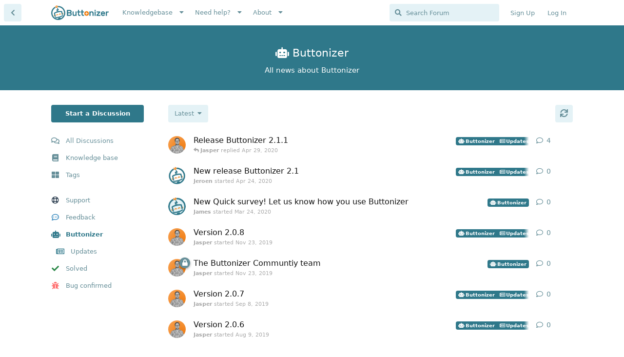

--- FILE ---
content_type: text/html; charset=utf-8
request_url: https://community.buttonizer.pro/t/buttonizer?page=2
body_size: 14864
content:
<!doctype html>
<html  dir="ltr"        lang="en" >
    <head>
        <meta charset="utf-8">
        <title>Buttonizer - Buttonizer Community</title>

        <link rel="stylesheet" href="https://community.buttonizer.pro/assets/forum.css?v=30a2c9ec">
<link rel="canonical" href="https://community.buttonizer.pro/t/buttonizer">
<link rel="preload" href="https://community.buttonizer.pro/assets/forum.css?v=30a2c9ec" as="style">
<link rel="preload" href="https://community.buttonizer.pro/assets/forum.js?v=4fab3a8d" as="script">
<link rel="preload" href="https://community.buttonizer.pro/assets/forum-en.js?v=9fc61e7a" as="script">
<link rel="preload" href="https://community.buttonizer.pro/assets/fonts/fa-solid-900.woff2" as="font" type="font/woff2" crossorigin="">
<link rel="preload" href="https://community.buttonizer.pro/assets/fonts/fa-regular-400.woff2" as="font" type="font/woff2" crossorigin="">
<meta name="viewport" content="width=device-width, initial-scale=1, maximum-scale=1, minimum-scale=1">
<meta name="description" content="All news about Buttonizer">
<meta name="theme-color" content="#f57c19">
<meta name="application-name" content="Buttonizer Community">
<meta name="robots" content="index, follow">
<meta name="twitter:card" content="summary_large_image">
<meta name="twitter:image" content="https://community.buttonizer.pro/assets/logo-atqymoxm.png">
<meta name="twitter:title" content="Buttonizer">
<meta name="article:updated_time" content="2024-05-21T09:08:01+00:00">
<meta name="twitter:url" content="https://community.buttonizer.pro/t/buttonizer">
<meta name="twitter:description" content="All news about Buttonizer">
<link rel="shortcut icon" href="https://community.buttonizer.pro/assets/favicon-6eeczpf9.ico">
<meta property="og:site_name" content="Buttonizer Community">
<meta property="og:type" content="website">
<meta property="og:image" content="https://community.buttonizer.pro/assets/logo-atqymoxm.png">
<meta property="og:title" content="Buttonizer">
<meta property="og:url" content="https://community.buttonizer.pro/t/buttonizer">
<meta property="og:description" content="All news about Buttonizer">
<script type="application/ld+json">[{"@context":"http:\/\/schema.org","@type":"CollectionPage","publisher":{"@type":"Organization","name":"Buttonizer Community","url":"https:\/\/community.buttonizer.pro","description":"This is the community of the WordPress plugin Buttonizer. Get support or be a part of the online community!","logo":"https:\/\/community.buttonizer.pro\/assets\/logo-atqymoxm.png"},"image":"https:\/\/community.buttonizer.pro\/assets\/logo-atqymoxm.png","about":"All news about Buttonizer","dateModified":"2024-05-21T09:08:01+00:00","url":"https:\/\/community.buttonizer.pro\/t\/buttonizer","description":"All news about Buttonizer"},{"@context":"http:\/\/schema.org","@type":"WebSite","url":"https:\/\/community.buttonizer.pro\/","potentialAction":{"@type":"SearchAction","target":"https:\/\/community.buttonizer.pro\/?q={search_term_string}","query-input":"required name=search_term_string"}}]</script>
<!-- Global Site Tag (gtag.js) - Google Analytics -->
<script async src="https://www.googletagmanager.com/gtag/js?id=UA-54853681-7"></script>
<script>
    window.dataLayer = window.dataLayer || [];
    function gtag(){dataLayer.push(arguments);}
    gtag('js', new Date());
</script>

    </head>

    <body>
        <!--div class="buttonizer-maintenance">
    <b>Buttonizer Community maintenance</b><br />
    Currently the Buttonizer community is under maintenance. Expect outages, possible errors or other issues.
</div-->

<!--div class="buttonizer-celebration">
    On 6th of August 2021 we have migrated our Buttonizer Community account to the new Buttonizer Dashboard. <a href="https://community.buttonizer.pro/d/830">Read More</a>
</div-->


<!--div class="buttonizer-celebration">
    <b>Buttonizer Survey</b><br />
    We are continuously working on improving Buttonizer and we need your voice and experience. We have created a survey. Do you like to help us? <a href="https://docs.google.com/forms/d/e/1FAIpQLSd60T1c95ElNHsV7TXEeu2N8x7pklYV-AjQ4Fz_8w6F_Y_PNw/viewform" target="_blank">Open Survey</a>
</div-->

<!--div class="new-beta-banner">
<b>Public beta:</b> We are continuously working on improving Buttonizer and we need your feedback on our new designed editor.<a href="https://community.buttonizer.pro/d/1888" class="button">Learn more</a>
</div-->

<!--div class="buttonizer-celebration" style="font-size: 14px">
    <div style="max-width: 1200px; margin: 0 auto;">
 On the 7th December at 19:00 UTC we have completed maintenance on our widget. In case you are actively using page rules on your site and you now see all your buttons on one page: please update our WordPress plugin to the latest version or clear your sites cache. This should resolve the issue. Apologies for the inconvenience.
  </div>
</div-->

<!--div class="new-beta-banner" style="font-size: 14px">
  <div style="max-width: 1200px; margin: 0 auto;">
On May 21th at 09:30 UTC we have completed maintenance on our widget with a fix for the Page Rule <b>group</b> 'AND' condition, which appeared not to work properly. In case a Page Rule is behaving differently on your site, please <a href="https://community.buttonizer.pro/d/2447">read more here</a>.
  </div>
</div-->


<!--div class="new-beta-banner">
The Buttonizer Team wishes you <b>Happy Holidays!</b> Due to the Holidays, it can take a little longer before we reply, our team will be fully back on January 2nd 08:00 UTC ⭐
</div-->

<!--div class="new-beta-banner">
The Buttonizer Team wishes you a <b>Happy New Year!</b> ⭐
</div-->

<script>
const hideAuthStyle = `
.item-logIn, .item-signUp {
  opacity: 0.5;
  cursor: not-allowed;
}

.LogInButton {
  pointer-events: none;
  opacity: 0.5;
}
`;

if(document.location.href.indexOf("hideAuthButtons") >= 0) {
  const hideAuthStyleSheet = document.createElement("style");
  hideAuthStyleSheet.innerText = hideAuthStyle;
  document.head.appendChild(hideAuthStyleSheet);
}
</script>

<div id="app" class="App">

    <div id="app-navigation" class="App-navigation"></div>

    <div id="drawer" class="App-drawer">

        <header id="header" class="App-header">
            <div id="header-navigation" class="Header-navigation"></div>
            <div class="container">
                <div class="Header-title">
                    <a href="https://community.buttonizer.pro" id="home-link">
                                                    <img src="https://community.buttonizer.pro/assets/logo-atqymoxm.png" alt="Buttonizer Community" class="Header-logo">
                                            </a>
                </div>
                <div id="header-primary" class="Header-primary"></div>
                <div id="header-secondary" class="Header-secondary"></div>
            </div>
        </header>

    </div>

    <main class="App-content">
        <div id="content"></div>

        <div id="flarum-loading" style="display: none">
    Loading...
</div>

<noscript>
    <div class="Alert">
        <div class="container">
            This site is best viewed in a modern browser with JavaScript enabled.
        </div>
    </div>
</noscript>

<div id="flarum-loading-error" style="display: none">
    <div class="Alert">
        <div class="container">
            Something went wrong while trying to load the full version of this site. Try hard-refreshing this page to fix the error.
        </div>
    </div>
</div>

<noscript id="flarum-content">
    <div class="container">
    <h1>Buttonizer</h1>
    <p>All news about Buttonizer</p>

    <ul>
                    <li>
                <a href="https://community.buttonizer.pro/d/322-release-buttonizer-211">
                    Release Buttonizer 2.1.1
                </a>
            </li>
                    <li>
                <a href="https://community.buttonizer.pro/d/313-new-release-buttonizer-21">
                    New release Buttonizer 2.1
                </a>
            </li>
                    <li>
                <a href="https://community.buttonizer.pro/d/262-new-quick-survey-let-us-know-how-you-use-buttonizer">
                    New Quick survey! Let us know how you use Buttonizer
                </a>
            </li>
                    <li>
                <a href="https://community.buttonizer.pro/d/145-version-2-0-8">
                    Version 2.0.8
                </a>
            </li>
                    <li>
                <a href="https://community.buttonizer.pro/d/144-the-buttonizer-communtiy-team">
                    The Buttonizer Communtiy team
                </a>
            </li>
                    <li>
                <a href="https://community.buttonizer.pro/d/93-version-2-0-7">
                    Version 2.0.7
                </a>
            </li>
                    <li>
                <a href="https://community.buttonizer.pro/d/81-version-2-0-6">
                    Version 2.0.6
                </a>
            </li>
                    <li>
                <a href="https://community.buttonizer.pro/d/63-version-2-0-5">
                    Version 2.0.5
                </a>
            </li>
                    <li>
                <a href="https://community.buttonizer.pro/d/60-help-us-translate-buttonizer-into-more-languages">
                    Help us translate Buttonizer into more languages!
                </a>
            </li>
                    <li>
                <a href="https://community.buttonizer.pro/d/40-buttonizer-2-0-3-changelog-2-0-4-update">
                    Buttonizer 2.0.3 changelog - 2.0.4 update
                </a>
            </li>
                    <li>
                <a href="https://community.buttonizer.pro/d/38-buttonizer-2-0-2-changelog">
                    Buttonizer 2.0.2 changelog
                </a>
            </li>
                    <li>
                <a href="https://community.buttonizer.pro/d/30-buttonizer-2-0-changelog">
                    Buttonizer 2.0 Changelog
                </a>
            </li>
                    <li>
                <a href="https://community.buttonizer.pro/d/7-welcome-to-the-buttonizer-community">
                    Welcome to the Buttonizer community
                </a>
            </li>
            </ul>

            <a href="https://community.buttonizer.pro/t/buttonizer?page=1">&laquo; Previous Page</a>
    
    </div>

</noscript>


        <div class="App-composer">
            <div class="container">
                <div id="composer"></div>
            </div>
        </div>
    </main>

</div>

<div class="buttonizer-footer-svg-1">
<svg xmlns="http://www.w3.org/2000/svg" viewBox="0 0 1000 100" preserveAspectRatio="none">
	<path class="elementor-shape-fill" opacity="0.33" d="M473,67.3c-203.9,88.3-263.1-34-320.3,0C66,119.1,0,59.7,0,59.7V0h1000v59.7 c0,0-62.1,26.1-94.9,29.3c-32.8,3.3-62.8-12.3-75.8-22.1C806,49.6,745.3,8.7,694.9,4.7S492.4,59,473,67.3z"></path>
	<path class="elementor-shape-fill" opacity="0.66" d="M734,67.3c-45.5,0-77.2-23.2-129.1-39.1c-28.6-8.7-150.3-10.1-254,39.1 s-91.7-34.4-149.2,0C115.7,118.3,0,39.8,0,39.8V0h1000v36.5c0,0-28.2-18.5-92.1-18.5C810.2,18.1,775.7,67.3,734,67.3z"></path>
	<path class="elementor-shape-fill" d="M766.1,28.9c-200-57.5-266,65.5-395.1,19.5C242,1.8,242,5.4,184.8,20.6C128,35.8,132.3,44.9,89.9,52.5C28.6,63.7,0,0,0,0 h1000c0,0-9.9,40.9-83.6,48.1S829.6,47,766.1,28.9z"></path>
</svg>
</div>

<div class="buttonizer-footer-svg-2">
<svg xmlns="http://www.w3.org/2000/svg" viewBox="0 0 1000 100" preserveAspectRatio="none">
	<path class="elementor-shape-fill" opacity="0.33" d="M473,67.3c-203.9,88.3-263.1-34-320.3,0C66,119.1,0,59.7,0,59.7V0h1000v59.7 c0,0-62.1,26.1-94.9,29.3c-32.8,3.3-62.8-12.3-75.8-22.1C806,49.6,745.3,8.7,694.9,4.7S492.4,59,473,67.3z"></path>
	<path class="elementor-shape-fill" opacity="0.66" d="M734,67.3c-45.5,0-77.2-23.2-129.1-39.1c-28.6-8.7-150.3-10.1-254,39.1 s-91.7-34.4-149.2,0C115.7,118.3,0,39.8,0,39.8V0h1000v36.5c0,0-28.2-18.5-92.1-18.5C810.2,18.1,775.7,67.3,734,67.3z"></path>
	<path class="elementor-shape-fill" d="M766.1,28.9c-200-57.5-266,65.5-395.1,19.5C242,1.8,242,5.4,184.8,20.6C128,35.8,132.3,44.9,89.9,52.5C28.6,63.7,0,0,0,0 h1000c0,0-9.9,40.9-83.6,48.1S829.6,47,766.1,28.9z"></path>
</svg>
</div>

<div class="buttonizer-footer">
    <img src="https://buttonizer.io/wp-content/uploads/2017/08/Iconwit.png" width="68" alt="Buttonizer" style="margin: 0 auto 40px; border: 0; display: block;">
    <a href="https://buttonizer.io/" target="_blank">Home</a>
    <a href="https://buttonizer.io/pricing/" target="_blank">Pricing</a>
    <a href="https://buttonizer.io/features/" target="_blank">Features</a>
    <a href="https://community.buttonizer.pro/knowledgebase">Knowledgebase</a>
    <!--a href="http://localhost/composer?tag=private-support&title=Fill%20in%20your%20question&content=Fill%20in%20here%20your%20support%20question.%20Do%20not%20forget%20to%20select%20the%20%27Buttonizer%20support%27%20group%20as%20*recipient*" class="add-slash">Create a support ticket</a-->
    <a href="https://buttonizer.io/gdpr/" target="_blank">GDPR Compliance</a>
    <a href="https://wordpress.org/plugins/buttonizer-multifunctional-button/" target="_blank">Get Buttonized</a>
</div>

<!-- Buttonizer -->
<script type="text/javascript">
if(window.self === window.top) {
((n,t,c)=>{var o=t.createElement("script");o.async=!0,o.src="https://cdn.buttonizer.io/embed.js",o.onload=function(){window.Buttonizer.init(c)},t.body.appendChild(o)})(window,document,"4a66fe2e-9524-4f80-a0da-8045bebb30ed");
}
</script>
<!-- End Buttonizer -->

<script src="https://buttonizer.instatus.com/widget/script.js">
</script>


        <div id="modal"></div>
        <div id="alerts"></div>

        <script>
            document.getElementById('flarum-loading').style.display = 'block';
            var flarum = {extensions: {}};
        </script>

        <script src="https://community.buttonizer.pro/assets/forum.js?v=4fab3a8d"></script>
<script src="https://community.buttonizer.pro/assets/forum-en.js?v=9fc61e7a"></script>

        <script id="flarum-json-payload" type="application/json">{"resources":[{"type":"forums","id":"1","attributes":{"title":"Buttonizer Community","description":"This is the community of the WordPress plugin Buttonizer. Get support or be a part of the online community!","showLanguageSelector":true,"baseUrl":"https:\/\/community.buttonizer.pro","basePath":"","baseOrigin":"https:\/\/community.buttonizer.pro","debug":false,"apiUrl":"https:\/\/community.buttonizer.pro\/api","welcomeTitle":"Welcome to the Buttonizer Community","welcomeMessage":"\u003Cp\u003EIt\u0027s buzztime! Be a part of our online community!\u003C\/p\u003E\n\u003Cp\u003EYou can request support or read our knowledgebase!\u003C\/p\u003E\n\n\u003Cp\u003EYou can read more information about this community \u003Ca href=\u0022https:\/\/community.buttonizer.pro\/d\/7-welcome-to-the-buttonizer-community\u0022\u003Eby clicking here\u003C\/a\u003E.\u003C\/p\u003E","themePrimaryColor":"#f57c19","themeSecondaryColor":"#2f788a","logoUrl":"https:\/\/community.buttonizer.pro\/assets\/logo-atqymoxm.png","faviconUrl":"https:\/\/community.buttonizer.pro\/assets\/favicon-6eeczpf9.ico","headerHtml":"\u003C!--div class=\u0022buttonizer-maintenance\u0022\u003E\n    \u003Cb\u003EButtonizer Community maintenance\u003C\/b\u003E\u003Cbr \/\u003E\n    Currently the Buttonizer community is under maintenance. Expect outages, possible errors or other issues.\n\u003C\/div--\u003E\n\n\u003C!--div class=\u0022buttonizer-celebration\u0022\u003E\n    On 6th of August 2021 we have migrated our Buttonizer Community account to the new Buttonizer Dashboard. \u003Ca href=\u0022https:\/\/community.buttonizer.pro\/d\/830\u0022\u003ERead More\u003C\/a\u003E\n\u003C\/div--\u003E\n\n\n\u003C!--div class=\u0022buttonizer-celebration\u0022\u003E\n    \u003Cb\u003EButtonizer Survey\u003C\/b\u003E\u003Cbr \/\u003E\n    We are continuously working on improving Buttonizer and we need your voice and experience. We have created a survey. Do you like to help us? \u003Ca href=\u0022https:\/\/docs.google.com\/forms\/d\/e\/1FAIpQLSd60T1c95ElNHsV7TXEeu2N8x7pklYV-AjQ4Fz_8w6F_Y_PNw\/viewform\u0022 target=\u0022_blank\u0022\u003EOpen Survey\u003C\/a\u003E\n\u003C\/div--\u003E\n\n\u003C!--div class=\u0022new-beta-banner\u0022\u003E\n\u003Cb\u003EPublic beta:\u003C\/b\u003E We are continuously working on improving Buttonizer and we need your feedback on our new designed editor.\u003Ca href=\u0022https:\/\/community.buttonizer.pro\/d\/1888\u0022 class=\u0022button\u0022\u003ELearn more\u003C\/a\u003E\n\u003C\/div--\u003E\n\n\u003C!--div class=\u0022buttonizer-celebration\u0022 style=\u0022font-size: 14px\u0022\u003E\n    \u003Cdiv style=\u0022max-width: 1200px; margin: 0 auto;\u0022\u003E\n On the 7th December at 19:00 UTC we have completed maintenance on our widget. In case you are actively using page rules on your site and you now see all your buttons on one page: please update our WordPress plugin to the latest version or clear your sites cache. This should resolve the issue. Apologies for the inconvenience.\n  \u003C\/div\u003E\n\u003C\/div--\u003E\n\n\u003C!--div class=\u0022new-beta-banner\u0022 style=\u0022font-size: 14px\u0022\u003E\n  \u003Cdiv style=\u0022max-width: 1200px; margin: 0 auto;\u0022\u003E\nOn May 21th at 09:30 UTC we have completed maintenance on our widget with a fix for the Page Rule \u003Cb\u003Egroup\u003C\/b\u003E \u0027AND\u0027 condition, which appeared not to work properly. In case a Page Rule is behaving differently on your site, please \u003Ca href=\u0022https:\/\/community.buttonizer.pro\/d\/2447\u0022\u003Eread more here\u003C\/a\u003E.\n  \u003C\/div\u003E\n\u003C\/div--\u003E\n\n\n\u003C!--div class=\u0022new-beta-banner\u0022\u003E\nThe Buttonizer Team wishes you \u003Cb\u003EHappy Holidays!\u003C\/b\u003E Due to the Holidays, it can take a little longer before we reply, our team will be fully back on January 2nd 08:00 UTC \u2b50\n\u003C\/div--\u003E\n\n\u003C!--div class=\u0022new-beta-banner\u0022\u003E\nThe Buttonizer Team wishes you a \u003Cb\u003EHappy New Year!\u003C\/b\u003E \u2b50\n\u003C\/div--\u003E\n\n\u003Cscript\u003E\nconst hideAuthStyle = `\n.item-logIn, .item-signUp {\n  opacity: 0.5;\n  cursor: not-allowed;\n}\n\n.LogInButton {\n  pointer-events: none;\n  opacity: 0.5;\n}\n`;\n\nif(document.location.href.indexOf(\u0022hideAuthButtons\u0022) \u003E= 0) {\n  const hideAuthStyleSheet = document.createElement(\u0022style\u0022);\n  hideAuthStyleSheet.innerText = hideAuthStyle;\n  document.head.appendChild(hideAuthStyleSheet);\n}\n\u003C\/script\u003E","footerHtml":"\u003Cdiv class=\u0022buttonizer-footer-svg-1\u0022\u003E\n\u003Csvg xmlns=\u0022http:\/\/www.w3.org\/2000\/svg\u0022 viewBox=\u00220 0 1000 100\u0022 preserveAspectRatio=\u0022none\u0022\u003E\n\t\u003Cpath class=\u0022elementor-shape-fill\u0022 opacity=\u00220.33\u0022 d=\u0022M473,67.3c-203.9,88.3-263.1-34-320.3,0C66,119.1,0,59.7,0,59.7V0h1000v59.7 c0,0-62.1,26.1-94.9,29.3c-32.8,3.3-62.8-12.3-75.8-22.1C806,49.6,745.3,8.7,694.9,4.7S492.4,59,473,67.3z\u0022\u003E\u003C\/path\u003E\n\t\u003Cpath class=\u0022elementor-shape-fill\u0022 opacity=\u00220.66\u0022 d=\u0022M734,67.3c-45.5,0-77.2-23.2-129.1-39.1c-28.6-8.7-150.3-10.1-254,39.1 s-91.7-34.4-149.2,0C115.7,118.3,0,39.8,0,39.8V0h1000v36.5c0,0-28.2-18.5-92.1-18.5C810.2,18.1,775.7,67.3,734,67.3z\u0022\u003E\u003C\/path\u003E\n\t\u003Cpath class=\u0022elementor-shape-fill\u0022 d=\u0022M766.1,28.9c-200-57.5-266,65.5-395.1,19.5C242,1.8,242,5.4,184.8,20.6C128,35.8,132.3,44.9,89.9,52.5C28.6,63.7,0,0,0,0 h1000c0,0-9.9,40.9-83.6,48.1S829.6,47,766.1,28.9z\u0022\u003E\u003C\/path\u003E\n\u003C\/svg\u003E\n\u003C\/div\u003E\n\n\u003Cdiv class=\u0022buttonizer-footer-svg-2\u0022\u003E\n\u003Csvg xmlns=\u0022http:\/\/www.w3.org\/2000\/svg\u0022 viewBox=\u00220 0 1000 100\u0022 preserveAspectRatio=\u0022none\u0022\u003E\n\t\u003Cpath class=\u0022elementor-shape-fill\u0022 opacity=\u00220.33\u0022 d=\u0022M473,67.3c-203.9,88.3-263.1-34-320.3,0C66,119.1,0,59.7,0,59.7V0h1000v59.7 c0,0-62.1,26.1-94.9,29.3c-32.8,3.3-62.8-12.3-75.8-22.1C806,49.6,745.3,8.7,694.9,4.7S492.4,59,473,67.3z\u0022\u003E\u003C\/path\u003E\n\t\u003Cpath class=\u0022elementor-shape-fill\u0022 opacity=\u00220.66\u0022 d=\u0022M734,67.3c-45.5,0-77.2-23.2-129.1-39.1c-28.6-8.7-150.3-10.1-254,39.1 s-91.7-34.4-149.2,0C115.7,118.3,0,39.8,0,39.8V0h1000v36.5c0,0-28.2-18.5-92.1-18.5C810.2,18.1,775.7,67.3,734,67.3z\u0022\u003E\u003C\/path\u003E\n\t\u003Cpath class=\u0022elementor-shape-fill\u0022 d=\u0022M766.1,28.9c-200-57.5-266,65.5-395.1,19.5C242,1.8,242,5.4,184.8,20.6C128,35.8,132.3,44.9,89.9,52.5C28.6,63.7,0,0,0,0 h1000c0,0-9.9,40.9-83.6,48.1S829.6,47,766.1,28.9z\u0022\u003E\u003C\/path\u003E\n\u003C\/svg\u003E\n\u003C\/div\u003E\n\n\u003Cdiv class=\u0022buttonizer-footer\u0022\u003E\n    \u003Cimg src=\u0022https:\/\/buttonizer.io\/wp-content\/uploads\/2017\/08\/Iconwit.png\u0022 width=\u002268\u0022 alt=\u0022Buttonizer\u0022 style=\u0022margin: 0 auto 40px; border: 0; display: block;\u0022\u003E\n    \u003Ca href=\u0022https:\/\/buttonizer.io\/\u0022 target=\u0022_blank\u0022\u003EHome\u003C\/a\u003E\n    \u003Ca href=\u0022https:\/\/buttonizer.io\/pricing\/\u0022 target=\u0022_blank\u0022\u003EPricing\u003C\/a\u003E\n    \u003Ca href=\u0022https:\/\/buttonizer.io\/features\/\u0022 target=\u0022_blank\u0022\u003EFeatures\u003C\/a\u003E\n    \u003Ca href=\u0022https:\/\/community.buttonizer.pro\/knowledgebase\u0022\u003EKnowledgebase\u003C\/a\u003E\n    \u003C!--a href=\u0022http:\/\/localhost\/composer?tag=private-support\u0026title=Fill%20in%20your%20question\u0026content=Fill%20in%20here%20your%20support%20question.%20Do%20not%20forget%20to%20select%20the%20%27Buttonizer%20support%27%20group%20as%20*recipient*\u0022 class=\u0022add-slash\u0022\u003ECreate a support ticket\u003C\/a--\u003E\n    \u003Ca href=\u0022https:\/\/buttonizer.io\/gdpr\/\u0022 target=\u0022_blank\u0022\u003EGDPR Compliance\u003C\/a\u003E\n    \u003Ca href=\u0022https:\/\/wordpress.org\/plugins\/buttonizer-multifunctional-button\/\u0022 target=\u0022_blank\u0022\u003EGet Buttonized\u003C\/a\u003E\n\u003C\/div\u003E\n\n\u003C!-- Buttonizer --\u003E\n\u003Cscript type=\u0022text\/javascript\u0022\u003E\nif(window.self === window.top) {\n((n,t,c)=\u003E{var o=t.createElement(\u0022script\u0022);o.async=!0,o.src=\u0022https:\/\/cdn.buttonizer.io\/embed.js\u0022,o.onload=function(){window.Buttonizer.init(c)},t.body.appendChild(o)})(window,document,\u00224a66fe2e-9524-4f80-a0da-8045bebb30ed\u0022);\n}\n\u003C\/script\u003E\n\u003C!-- End Buttonizer --\u003E\n\n\u003Cscript src=\u0022https:\/\/buttonizer.instatus.com\/widget\/script.js\u0022\u003E\n\u003C\/script\u003E","allowSignUp":true,"defaultRoute":"\/tags","canViewForum":true,"canStartDiscussion":true,"canSearchUsers":true,"canCreateAccessToken":false,"canModerateAccessTokens":false,"assetsBaseUrl":"https:\/\/community.buttonizer.pro\/assets","canBypassTagCounts":false,"minPrimaryTags":"0","maxPrimaryTags":"1","minSecondaryTags":"0","maxSecondaryTags":"3","forgotPasswordLink":"https:\/\/app.buttonizer.io\/auth\/recover","replaceLoginWithFoFPassport":"1","changePasswordLink":"https:\/\/app.buttonizer.io\/account","allowChangeMail":"","signUpWelcomeText":"Welcome to the Buttonizer Community. You currently do not have an account here yet. Choose a username for your account.","allowUsernameMentionFormat":true,"fof-user-bio.maxLength":200,"fof-user-bio.maxLines":0,"canSelectBestAnswerOwnPost":true,"useAlternativeBestAnswerUi":false,"showBestAnswerFilterUi":true,"fof-best-answer.show_max_lines":0,"solutionSearchEnabled":true,"toggleFilter":"0","abbrNumber":"0","showViewList":"0","showFooterViewList":"0","fof-upload.canUpload":false,"fof-upload.canDownload":false,"fof-upload.composerButtonVisiblity":"both","support_knowledge_base_tags":["7"],"support_knowledge_base_no_results":"return_to_knowled_gebase","support_knowledge_base_redirects_enabled":"both","support_knowledge_base_hide_tags":false,"support_knowledge_base_add_sidebar_nav":true,"support_knowledge_base_allow_ratings":true,"support_knowledge_base_allow_neutral":true,"support_knowledge_base_can_vote":true,"support_knowledge_base_view_ratings":false,"support_knowledge_base_rating_emoji_bad":"1f614","support_knowledge_base_rating_emoji_neutral":"1f603","support_knowledge_base_rating_emoji_positive":"1f60d","support_knowledge_base_rating_cta":"","support_knowledge_base_rating_cta_positive":"","support_knowledge_base_rating_cta_negative":"","support_knowledge_base_rating_cta_feedback_submitted":"","support_knowledge_base_enable_language_dropdown":false,"support_knowledge_base_default_language":"auto","support_knowledge_base_can_view_audit_logs":false,"supportTicketsEnabled":true,"supportTicketsInUserMenu":true,"supportTicketsComposeInUserMenu":false,"supportTicketNotificationsInHeader":true,"canViewTickets":false,"canComposeSupportTickets":false,"supportTicketsAddSidebarNav":true,"canStartPolls":false,"allowPollOptionImage":false,"pollMaxOptions":10,"canViewFlags":false,"guidelinesUrl":null,"fof-passport.loginTitle":"Login with Buttonizer","fof-passport.loginIcon":"fas fa-robot"},"relationships":{"groups":{"data":[{"type":"groups","id":"2"},{"type":"groups","id":"3"},{"type":"groups","id":"4"},{"type":"groups","id":"5"},{"type":"groups","id":"6"},{"type":"groups","id":"7"},{"type":"groups","id":"8"},{"type":"groups","id":"9"}]},"tags":{"data":[{"type":"tags","id":"1"},{"type":"tags","id":"4"},{"type":"tags","id":"6"},{"type":"tags","id":"7"},{"type":"tags","id":"3"},{"type":"tags","id":"22"}]},"links":{"data":[{"type":"links","id":"1"},{"type":"links","id":"2"},{"type":"links","id":"5"},{"type":"links","id":"7"},{"type":"links","id":"8"},{"type":"links","id":"9"},{"type":"links","id":"10"},{"type":"links","id":"11"},{"type":"links","id":"12"},{"type":"links","id":"13"},{"type":"links","id":"14"},{"type":"links","id":"15"},{"type":"links","id":"16"},{"type":"links","id":"17"}]},"supportTicketLanguages":{"data":[{"type":"supportTicketLanguages","id":"1"},{"type":"supportTicketLanguages","id":"2"}]}}},{"type":"groups","id":"2","attributes":{"nameSingular":"Guest","namePlural":"Guests","color":null,"icon":null,"isHidden":0}},{"type":"groups","id":"3","attributes":{"nameSingular":"Member","namePlural":"Members","color":null,"icon":null,"isHidden":0}},{"type":"groups","id":"4","attributes":{"nameSingular":"Buttonizer Support","namePlural":"Buttonizer Support","color":"#ee7818","icon":"fas fa-wrench","isHidden":0}},{"type":"groups","id":"5","attributes":{"nameSingular":"Beta tester","namePlural":"Beta tester","color":"#2980b9","icon":"fas fa-robot","isHidden":0}},{"type":"groups","id":"6","attributes":{"nameSingular":"Developer","namePlural":"Developers","color":"#2f6eff","icon":"fas fa-code","isHidden":0}},{"type":"groups","id":"7","attributes":{"nameSingular":"Translator","namePlural":"Translators","color":"#8e44ad","icon":"fas fa-globe-europe","isHidden":0}},{"type":"groups","id":"8","attributes":{"nameSingular":"Buttonizer Expert","namePlural":"Buttonizer Experts","color":"#da4922","icon":"fa fa-user-graduate","isHidden":0}},{"type":"groups","id":"9","attributes":{"nameSingular":"Retired staff member","namePlural":"Retired staff member","color":"#b0b0b0","icon":"far fa-thumbs-up","isHidden":0}},{"type":"tags","id":"1","attributes":{"name":"Buttonizer","description":"All news about Buttonizer","slug":"buttonizer","color":"#2f788a","backgroundUrl":null,"backgroundMode":null,"icon":"fas fa-robot","discussionCount":54,"position":3,"defaultSort":null,"isChild":false,"isHidden":false,"lastPostedAt":"2024-05-21T09:08:01+00:00","canStartDiscussion":false,"canAddToDiscussion":false,"isQnA":false,"reminders":false}},{"type":"tags","id":"4","attributes":{"name":"Support","description":"Ask your questions about Buttonizer here.","slug":"support","color":"#2c3e50","backgroundUrl":null,"backgroundMode":null,"icon":"far fa-life-ring","discussionCount":1091,"position":1,"defaultSort":null,"isChild":false,"isHidden":false,"lastPostedAt":"2026-01-14T18:28:56+00:00","canStartDiscussion":false,"canAddToDiscussion":false,"isQnA":true,"reminders":true}},{"type":"tags","id":"6","attributes":{"name":"Feedback","description":"Tell us more about your feedback for Buttonizer!","slug":"feedback","color":"#2980b9","backgroundUrl":null,"backgroundMode":null,"icon":"far fa-comment-dots","discussionCount":137,"position":2,"defaultSort":null,"isChild":false,"isHidden":false,"lastPostedAt":"2025-06-25T14:29:45+00:00","canStartDiscussion":false,"canAddToDiscussion":false,"isQnA":false,"reminders":false}},{"type":"tags","id":"7","attributes":{"name":"Knowledgebase","description":"Everything you need to know about Buttonizer!","slug":"knowledgebase","color":"#8e44ad","backgroundUrl":null,"backgroundMode":null,"icon":"fas fa-book","discussionCount":146,"position":0,"defaultSort":null,"isChild":false,"isHidden":true,"lastPostedAt":"2026-01-22T19:11:58+00:00","canStartDiscussion":false,"canAddToDiscussion":false,"isQnA":false,"reminders":false}},{"type":"tags","id":"3","attributes":{"name":"Solved","description":"All solved topics","slug":"solved","color":"#2f8a4b","backgroundUrl":null,"backgroundMode":null,"icon":"fas fa-check","discussionCount":293,"position":null,"defaultSort":null,"isChild":false,"isHidden":false,"lastPostedAt":"2025-12-04T10:18:21+00:00","canStartDiscussion":false,"canAddToDiscussion":false,"isQnA":false,"reminders":false}},{"type":"tags","id":"22","attributes":{"name":"Bug confirmed","description":"","slug":"bug-confirmed","color":"#ff7070","backgroundUrl":null,"backgroundMode":null,"icon":"fas fa-bug","discussionCount":50,"position":null,"defaultSort":null,"isChild":false,"isHidden":false,"lastPostedAt":"2024-04-07T03:16:03+00:00","canStartDiscussion":false,"canAddToDiscussion":false,"isQnA":false,"reminders":false}},{"type":"links","id":"1","attributes":{"id":1,"title":"Knowledgebase","icon":"","url":"https:\/\/community.buttonizer.pro\/knowledgebase","position":0,"isInternal":true,"isNewtab":false,"useRelMe":0,"isChild":false,"visibility":"everyone"}},{"type":"links","id":"2","attributes":{"id":2,"title":"Need help?","icon":"","url":"https:\/\/community.buttonizer.pro\/d\/645","position":1,"isInternal":true,"isNewtab":false,"useRelMe":0,"isChild":false,"visibility":"everyone"}},{"type":"links","id":"5","attributes":{"id":5,"title":"Team Buttonizer","icon":"fas fa-users","url":"https:\/\/buttonizer.io\/about\/","position":0,"isInternal":false,"isNewtab":true,"useRelMe":0,"isChild":true,"visibility":"everyone"},"relationships":{"parent":{"data":{"type":"links","id":"12"}}}},{"type":"links","id":"12","attributes":{"id":12,"title":"About","icon":"","url":"","position":2,"isInternal":true,"isNewtab":false,"useRelMe":0,"isChild":false,"visibility":"everyone"}},{"type":"links","id":"7","attributes":{"id":7,"title":"Tips \u0026 Tricks","icon":"far fa-thumbs-up","url":"https:\/\/community.buttonizer.pro\/knowledgebase\/category\/tips-tricks","position":0,"isInternal":true,"isNewtab":false,"useRelMe":0,"isChild":true,"visibility":"everyone"},"relationships":{"parent":{"data":{"type":"links","id":"1"}}}},{"type":"links","id":"8","attributes":{"id":8,"title":"Premium functions","icon":"fas fa-crown","url":"https:\/\/community.buttonizer.pro\/knowledgebase\/category\/premium-functions","position":1,"isInternal":true,"isNewtab":false,"useRelMe":0,"isChild":true,"visibility":"everyone"},"relationships":{"parent":{"data":{"type":"links","id":"1"}}}},{"type":"links","id":"9","attributes":{"id":9,"title":"Account","icon":"far fa-user","url":"https:\/\/community.buttonizer.pro\/knowledgebase\/category\/my-account","position":2,"isInternal":true,"isNewtab":false,"useRelMe":0,"isChild":true,"visibility":"everyone"},"relationships":{"parent":{"data":{"type":"links","id":"1"}}}},{"type":"links","id":"10","attributes":{"id":10,"title":"Troubleshooting","icon":"fas fa-info","url":"https:\/\/community.buttonizer.pro\/knowledgebase\/category\/troubleshooting","position":3,"isInternal":true,"isNewtab":false,"useRelMe":0,"isChild":true,"visibility":"everyone"},"relationships":{"parent":{"data":{"type":"links","id":"1"}}}},{"type":"links","id":"11","attributes":{"id":11,"title":"Click actions","icon":"far fa-hand-pointer","url":"https:\/\/community.buttonizer.pro\/knowledgebase\/category\/click-actions","position":4,"isInternal":true,"isNewtab":false,"useRelMe":0,"isChild":true,"visibility":"everyone"},"relationships":{"parent":{"data":{"type":"links","id":"1"}}}},{"type":"links","id":"13","attributes":{"id":13,"title":"Translating Buttonizer","icon":"fas fa-language","url":"https:\/\/community.buttonizer.pro\/d\/60-help-us-translate-buttonizer-into-more-languages","position":1,"isInternal":true,"isNewtab":false,"useRelMe":0,"isChild":true,"visibility":"everyone"},"relationships":{"parent":{"data":{"type":"links","id":"12"}}}},{"type":"links","id":"14","attributes":{"id":14,"title":"History","icon":"far fa-bookmark","url":"https:\/\/community.buttonizer.pro\/d\/465-buttonizer-3-years-old-history-facts-future","position":3,"isInternal":true,"isNewtab":false,"useRelMe":0,"isChild":true,"visibility":"everyone"},"relationships":{"parent":{"data":{"type":"links","id":"12"}}}},{"type":"links","id":"15","attributes":{"id":15,"title":"My tickets","icon":"fas fa-ticket-alt","url":"https:\/\/community.buttonizer.pro\/tickets","position":1,"isInternal":true,"isNewtab":false,"useRelMe":0,"isChild":true,"visibility":"everyone"},"relationships":{"parent":{"data":{"type":"links","id":"2"}}}},{"type":"links","id":"16","attributes":{"id":16,"title":"Community support","icon":"far fa-comments","url":"https:\/\/community.buttonizer.pro\/t\/support","position":0,"isInternal":true,"isNewtab":false,"useRelMe":0,"isChild":true,"visibility":"everyone"},"relationships":{"parent":{"data":{"type":"links","id":"2"}}}},{"type":"links","id":"17","attributes":{"id":17,"title":"App Changelog","icon":"fas fa-history","url":"https:\/\/changelog.buttonizer.io\/","position":2,"isInternal":false,"isNewtab":true,"useRelMe":0,"isChild":true,"visibility":"everyone"},"relationships":{"parent":{"data":{"type":"links","id":"12"}}}},{"type":"supportTicketLanguages","id":"1","attributes":{"code":"en","notice":"NOTE: Tickets are meant for discussing private account information (for example, billing issues or questions). If this is not the case, we will make your ticket PUBLIC to help other users.\n\nButtonizer Support is available from Monday to Friday from 07:00 PT to 16:00 PT","isVisible":1,"isEnabled":1}},{"type":"supportTicketLanguages","id":"2","attributes":{"code":"nl","notice":null,"isVisible":1,"isEnabled":1}}],"session":{"userId":0,"csrfToken":"T3nKzUMoPPwkj7g0qKv8mJIieE4Z7RzDgnwj7pxq"},"locales":{"en":"English"},"locale":"en","googleTrackingCode":"UA-54853681-7","apiDocument":{"links":{"first":"https:\/\/community.buttonizer.pro\/api\/discussions?sort=\u0026filter%5Btag%5D=buttonizer\u0026page%5Blimit%5D=20","prev":"https:\/\/community.buttonizer.pro\/api\/discussions?sort=\u0026filter%5Btag%5D=buttonizer\u0026page%5Blimit%5D=20"},"data":[{"type":"discussions","id":"322","attributes":{"title":"Release Buttonizer 2.1.1","slug":"322-release-buttonizer-211","commentCount":5,"participantCount":2,"createdAt":"2020-04-28T15:09:37+00:00","lastPostedAt":"2020-04-29T15:09:16+00:00","lastPostNumber":5,"canReply":false,"canRename":false,"canDelete":false,"canHide":false,"hasBestAnswer":false,"bestAnswerSetAt":null,"canTag":false,"isLocked":false,"canLock":false,"isSticky":false,"canSticky":false,"subscription":null,"canSelectBestAnswer":false,"canReset":false,"viewCount":2207,"canViewNumber":false,"metaShortDescription":"After our successful release last week we have a new update! Thank you all for your feedback \ud83d\ude42 Bug fixes: \u2013 Fixes multiple UI crashes \u2013 Fixes a bug in page...","canConvertIntoTicket":false,"hasPoll":false,"canStartPoll":false,"canSplit":false},"relationships":{"user":{"data":{"type":"users","id":"1"}},"lastPostedUser":{"data":{"type":"users","id":"1"}},"tags":{"data":[{"type":"tags","id":"1"},{"type":"tags","id":"5"}]},"firstPost":{"data":{"type":"posts","id":"1362"}}}},{"type":"discussions","id":"313","attributes":{"title":"New release Buttonizer 2.1","slug":"313-new-release-buttonizer-21","commentCount":1,"participantCount":1,"createdAt":"2020-04-24T16:55:59+00:00","lastPostedAt":"2020-04-24T16:55:59+00:00","lastPostNumber":1,"canReply":false,"canRename":false,"canDelete":false,"canHide":false,"hasBestAnswer":false,"bestAnswerSetAt":null,"canTag":false,"isLocked":false,"canLock":false,"isSticky":false,"canSticky":false,"subscription":null,"canSelectBestAnswer":false,"canReset":false,"viewCount":932,"canViewNumber":false,"metaShortDescription":"Buttonizer 2.1 Buttonizer 2.1 -- The most extensive UX update. Buttonizer 2.0 was the start of something new for Buttonizer. We went from a back-end to a...","canConvertIntoTicket":false,"hasPoll":false,"canStartPoll":false,"canSplit":false},"relationships":{"user":{"data":{"type":"users","id":"2"}},"lastPostedUser":{"data":{"type":"users","id":"2"}},"tags":{"data":[{"type":"tags","id":"1"},{"type":"tags","id":"5"}]},"firstPost":{"data":{"type":"posts","id":"1332"}}}},{"type":"discussions","id":"262","attributes":{"title":"New Quick survey! Let us know how you use Buttonizer","slug":"262-new-quick-survey-let-us-know-how-you-use-buttonizer","commentCount":1,"participantCount":1,"createdAt":"2020-03-24T16:22:31+00:00","lastPostedAt":"2020-03-24T16:22:31+00:00","lastPostNumber":1,"canReply":false,"canRename":false,"canDelete":false,"canHide":false,"hasBestAnswer":false,"bestAnswerSetAt":null,"canTag":false,"isLocked":false,"canLock":false,"isSticky":false,"canSticky":false,"subscription":null,"canSelectBestAnswer":false,"canReset":false,"viewCount":848,"canViewNumber":false,"metaShortDescription":"Hi Buzzy! Thanks for taking a look at the previous survey! Our colleague Bob has created another small survey. We would like to know how you use Buttonizer...","metaLastEditedTime":"2020-03-24T16:24:23+00:00","canConvertIntoTicket":false,"hasPoll":false,"canStartPoll":false,"canSplit":false},"relationships":{"user":{"data":{"type":"users","id":"11"}},"lastPostedUser":{"data":{"type":"users","id":"11"}},"tags":{"data":[{"type":"tags","id":"1"}]},"firstPost":{"data":{"type":"posts","id":"1081"}}}},{"type":"discussions","id":"145","attributes":{"title":"Version 2.0.8","slug":"145-version-2-0-8","commentCount":1,"participantCount":1,"createdAt":"2019-11-23T14:32:35+00:00","lastPostedAt":"2019-11-23T14:32:35+00:00","lastPostNumber":1,"canReply":false,"canRename":false,"canDelete":false,"canHide":false,"hasBestAnswer":false,"bestAnswerSetAt":null,"canTag":false,"isLocked":false,"canLock":false,"isSticky":false,"canSticky":false,"subscription":null,"canSelectBestAnswer":false,"canReset":false,"viewCount":958,"canViewNumber":false,"metaShortDescription":"Today we\u0027ve released Buttonizer 2.0.8. Help us translate Buttonizer What\u0027s new? You can now force Buttonizer to not use Google Analytics Updated: Updated P...","canConvertIntoTicket":false,"hasPoll":false,"canStartPoll":false,"canSplit":false},"relationships":{"user":{"data":{"type":"users","id":"1"}},"lastPostedUser":{"data":{"type":"users","id":"1"}},"tags":{"data":[{"type":"tags","id":"1"},{"type":"tags","id":"5"}]},"firstPost":{"data":{"type":"posts","id":"574"}}}},{"type":"discussions","id":"144","attributes":{"title":"The Buttonizer Communtiy team","slug":"144-the-buttonizer-communtiy-team","commentCount":1,"participantCount":1,"createdAt":"2019-11-23T12:36:14+00:00","lastPostedAt":"2019-11-23T12:36:14+00:00","lastPostNumber":1,"canReply":false,"canRename":false,"canDelete":false,"canHide":false,"hasBestAnswer":false,"bestAnswerSetAt":null,"canTag":false,"isLocked":true,"canLock":false,"isSticky":false,"canSticky":false,"subscription":null,"canSelectBestAnswer":false,"canReset":false,"viewCount":2323,"canViewNumber":false,"metaShortDescription":"Do you like to know who\u0027s behind Buttonizer Community and the Buttonizer team? Below is a list of team members who are actively working on Buttonizer and the...","metaLastEditedTime":"2022-12-12T09:52:02+00:00","canConvertIntoTicket":false,"hasPoll":false,"canStartPoll":false,"canSplit":false},"relationships":{"user":{"data":{"type":"users","id":"1"}},"lastPostedUser":{"data":{"type":"users","id":"1"}},"tags":{"data":[{"type":"tags","id":"1"}]},"firstPost":{"data":{"type":"posts","id":"569"}}}},{"type":"discussions","id":"93","attributes":{"title":"Version 2.0.7","slug":"93-version-2-0-7","commentCount":1,"participantCount":1,"createdAt":"2019-09-08T21:19:35+00:00","lastPostedAt":"2019-09-08T21:19:35+00:00","lastPostNumber":1,"canReply":false,"canRename":false,"canDelete":false,"canHide":false,"hasBestAnswer":false,"bestAnswerSetAt":null,"canTag":false,"isLocked":false,"canLock":false,"isSticky":false,"canSticky":false,"subscription":null,"canSelectBestAnswer":false,"canReset":false,"viewCount":940,"canViewNumber":false,"metaShortDescription":"Today we\u0027ve released Buttonizer 2.0.7. Help us translate Buttonizer What\u0027s new? This release we\u0027ve added two new button actions! Copy page URL Print page Su...","metaLastEditedTime":"2019-09-19T07:56:27+00:00","canConvertIntoTicket":false,"hasPoll":false,"canStartPoll":false,"canSplit":false},"relationships":{"user":{"data":{"type":"users","id":"1"}},"lastPostedUser":{"data":{"type":"users","id":"1"}},"tags":{"data":[{"type":"tags","id":"1"},{"type":"tags","id":"5"}]},"firstPost":{"data":{"type":"posts","id":"365"}}}},{"type":"discussions","id":"81","attributes":{"title":"Version 2.0.6","slug":"81-version-2-0-6","commentCount":1,"participantCount":1,"createdAt":"2019-08-09T13:18:27+00:00","lastPostedAt":"2019-08-09T13:18:27+00:00","lastPostNumber":1,"canReply":false,"canRename":false,"canDelete":false,"canHide":false,"hasBestAnswer":false,"bestAnswerSetAt":null,"canTag":false,"isLocked":false,"canLock":false,"isSticky":false,"canSticky":false,"subscription":null,"canSelectBestAnswer":false,"canReset":false,"viewCount":945,"canViewNumber":false,"metaShortDescription":"Today we\u0027ve released Buttonizer 2.0.6! What\u0027s new? Added rectangle menu style Added more Social Sharing options Added Pulse animation (Premium) Added Jelly...","metaLastEditedTime":"2019-08-09T16:09:53+00:00","canConvertIntoTicket":false,"hasPoll":false,"canStartPoll":false,"canSplit":false},"relationships":{"user":{"data":{"type":"users","id":"1"}},"lastPostedUser":{"data":{"type":"users","id":"1"}},"tags":{"data":[{"type":"tags","id":"1"},{"type":"tags","id":"5"}]},"firstPost":{"data":{"type":"posts","id":"306"}}}},{"type":"discussions","id":"63","attributes":{"title":"Version 2.0.5","slug":"63-version-2-0-5","commentCount":1,"participantCount":1,"createdAt":"2019-07-23T22:07:09+00:00","lastPostedAt":"2019-07-23T22:07:09+00:00","lastPostNumber":1,"canReply":false,"canRename":false,"canDelete":false,"canHide":false,"hasBestAnswer":false,"bestAnswerSetAt":null,"canTag":false,"isLocked":false,"canLock":false,"isSticky":false,"canSticky":false,"subscription":null,"canSelectBestAnswer":false,"canReset":false,"viewCount":1352,"canViewNumber":false,"metaShortDescription":"Hi folks! The full Buttonizer UI is now translatable! We\u0027ve added the Dutch language! Do you want to translate Buttonizer to your own language? Click here t...","metaLastEditedTime":"2019-08-05T13:11:05+00:00","canConvertIntoTicket":false,"hasPoll":false,"canStartPoll":false,"canSplit":false},"relationships":{"user":{"data":{"type":"users","id":"1"}},"lastPostedUser":{"data":{"type":"users","id":"1"}},"tags":{"data":[{"type":"tags","id":"1"},{"type":"tags","id":"5"}]},"firstPost":{"data":{"type":"posts","id":"225"}}}},{"type":"discussions","id":"60","attributes":{"title":"Help us translate Buttonizer into more languages!","slug":"60-help-us-translate-buttonizer-into-more-languages","commentCount":1,"participantCount":1,"createdAt":"2019-07-23T16:29:36+00:00","lastPostedAt":"2019-07-23T16:29:36+00:00","lastPostNumber":1,"canReply":false,"canRename":false,"canDelete":false,"canHide":false,"hasBestAnswer":false,"bestAnswerSetAt":null,"canTag":false,"isLocked":false,"canLock":false,"isSticky":false,"canSticky":false,"subscription":null,"canSelectBestAnswer":false,"canReset":false,"viewCount":4425,"canViewNumber":false,"metaShortDescription":"Howdey! We\u0027re looking for contributors to translate Buttonizer into more languages! \ud83c\udde9\ud83c\uddea \ud83c\uddf3\ud83c\uddf1 \ud83c\uddeb\ud83c\uddf7 \ud83c\uddea\ud83c\uddf8 \ud83c\uddeb\ud83c\uddee \ud83c\uddea\ud83c\uddfa \ud83c\udde6\ud83c\uddf8 Do you wish Buttonizer was available in your own...","metaLastEditedTime":"2023-07-18T14:20:53+00:00","canConvertIntoTicket":false,"hasPoll":false,"canStartPoll":false,"canSplit":false},"relationships":{"user":{"data":{"type":"users","id":"1"}},"lastPostedUser":{"data":{"type":"users","id":"1"}},"tags":{"data":[{"type":"tags","id":"1"},{"type":"tags","id":"5"}]},"firstPost":{"data":{"type":"posts","id":"217"}}}},{"type":"discussions","id":"40","attributes":{"title":"Buttonizer 2.0.3 changelog - 2.0.4 update","slug":"40-buttonizer-2-0-3-changelog-2-0-4-update","commentCount":2,"participantCount":2,"createdAt":"2019-06-19T14:32:55+00:00","lastPostedAt":"2019-06-19T19:17:21+00:00","lastPostNumber":4,"canReply":false,"canRename":false,"canDelete":false,"canHide":false,"hasBestAnswer":false,"bestAnswerSetAt":null,"canTag":false,"isLocked":true,"canLock":false,"isSticky":false,"canSticky":false,"subscription":null,"canSelectBestAnswer":false,"canReset":false,"viewCount":807,"canViewNumber":false,"metaShortDescription":"With 2.0.3, we officially released the free version! The following functions are added\/changed to this version: Some UX changes Added \u0027(experimental)\u0027 to e...","canConvertIntoTicket":false,"hasPoll":false,"canStartPoll":false,"canSplit":false},"relationships":{"user":{"data":{"type":"users","id":"51"}},"lastPostedUser":{"data":{"type":"users","id":"1"}},"tags":{"data":[{"type":"tags","id":"1"}]},"firstPost":{"data":{"type":"posts","id":"137"}}}},{"type":"discussions","id":"38","attributes":{"title":"Buttonizer 2.0.2 changelog","slug":"38-buttonizer-2-0-2-changelog","commentCount":1,"participantCount":1,"createdAt":"2019-06-14T14:23:02+00:00","lastPostedAt":"2019-06-14T14:23:02+00:00","lastPostNumber":1,"canReply":false,"canRename":false,"canDelete":false,"canHide":false,"hasBestAnswer":false,"bestAnswerSetAt":null,"canTag":false,"isLocked":true,"canLock":false,"isSticky":false,"canSticky":false,"subscription":null,"canSelectBestAnswer":false,"canReset":false,"viewCount":997,"canViewNumber":false,"metaShortDescription":"Today we\u0027ve released version 2.0.2 for our premium users. The free version of 2.0 will come out next week as we\u0027re tweaking some stuff! The following functi...","metaLastEditedTime":"2019-06-14T14:29:31+00:00","canConvertIntoTicket":false,"hasPoll":false,"canStartPoll":false,"canSplit":false},"relationships":{"user":{"data":{"type":"users","id":"1"}},"lastPostedUser":{"data":{"type":"users","id":"1"}},"tags":{"data":[{"type":"tags","id":"1"},{"type":"tags","id":"5"}]},"firstPost":{"data":{"type":"posts","id":"129"}}}},{"type":"discussions","id":"30","attributes":{"title":"Buttonizer 2.0 Changelog","slug":"30-buttonizer-2-0-changelog","commentCount":2,"participantCount":2,"createdAt":"2019-05-31T15:24:06+00:00","lastPostedAt":"2019-06-05T07:16:12+00:00","lastPostNumber":5,"canReply":false,"canRename":false,"canDelete":false,"canHide":false,"hasBestAnswer":false,"bestAnswerSetAt":null,"canTag":false,"isLocked":true,"canLock":false,"isSticky":false,"canSticky":false,"subscription":null,"canSelectBestAnswer":false,"canReset":false,"viewCount":1329,"canViewNumber":false,"metaShortDescription":"Buttonizer 2.0 Buttonizer 2.0 changed the look of everything. Most importantly, there is now a live preview. This live preview shows you changes you make, s...","metaLastEditedTime":"2019-06-05T14:35:55+00:00","canConvertIntoTicket":false,"hasPoll":false,"canStartPoll":false,"canSplit":false},"relationships":{"user":{"data":{"type":"users","id":"51"}},"lastPostedUser":{"data":{"type":"users","id":"19"}},"tags":{"data":[{"type":"tags","id":"1"},{"type":"tags","id":"5"}]},"firstPost":{"data":{"type":"posts","id":"97"}}}},{"type":"discussions","id":"7","attributes":{"title":"Welcome to the Buttonizer community","slug":"7-welcome-to-the-buttonizer-community","commentCount":1,"participantCount":1,"createdAt":"2019-03-19T21:18:46+00:00","lastPostedAt":"2019-03-19T21:18:46+00:00","lastPostNumber":1,"canReply":false,"canRename":false,"canDelete":false,"canHide":false,"hasBestAnswer":false,"bestAnswerSetAt":null,"canTag":false,"isLocked":true,"canLock":false,"isSticky":false,"canSticky":false,"subscription":null,"canSelectBestAnswer":false,"canReset":false,"viewCount":1674,"canViewNumber":false,"metaShortDescription":"Hi there, Welcome to the Buttonizer Community! You are able to create topics and ask questions on the forums. Beta users Beta users can be active in the Be...","metaLastEditedTime":"2020-08-20T07:36:44+00:00","canConvertIntoTicket":false,"hasPoll":false,"canStartPoll":false,"canSplit":false},"relationships":{"user":{"data":{"type":"users","id":"1"}},"lastPostedUser":{"data":{"type":"users","id":"1"}},"tags":{"data":[{"type":"tags","id":"1"}]},"firstPost":{"data":{"type":"posts","id":"24"}}}}],"included":[{"type":"users","id":"1","attributes":{"username":"Jasper","displayName":"Jasper","avatarUrl":"https:\/\/community.buttonizer.pro\/assets\/avatars\/FYlaFdz9WV2m3Vk9.png","slug":"Jasper"}},{"type":"users","id":"2","attributes":{"username":"Jeroen","displayName":"Jeroen","avatarUrl":"https:\/\/community.buttonizer.pro\/assets\/avatars\/7UPUBUdez6R1rKvB.png","slug":"Jeroen"}},{"type":"users","id":"11","attributes":{"username":"James","displayName":"James","avatarUrl":"https:\/\/community.buttonizer.pro\/assets\/avatars\/klrqclbZTxgzwM5M.png","slug":"James"}},{"type":"users","id":"51","attributes":{"username":"Castor","displayName":"Castor","avatarUrl":"https:\/\/community.buttonizer.pro\/assets\/avatars\/e83fpyoEBcWiCK2R.png","slug":"Castor"}},{"type":"users","id":"19","attributes":{"username":"George","displayName":"George","avatarUrl":"https:\/\/community.buttonizer.pro\/assets\/avatars\/ggyGvziHSeCn1W8I.png","slug":"George"}},{"type":"tags","id":"1","attributes":{"name":"Buttonizer","description":"All news about Buttonizer","slug":"buttonizer","color":"#2f788a","backgroundUrl":null,"backgroundMode":null,"icon":"fas fa-robot","discussionCount":54,"position":3,"defaultSort":null,"isChild":false,"isHidden":false,"lastPostedAt":"2024-05-21T09:08:01+00:00","canStartDiscussion":false,"canAddToDiscussion":false,"isQnA":false,"reminders":false}},{"type":"tags","id":"5","attributes":{"name":"Updates","description":"All Buttonizer Updates","slug":"updates","color":"#2f788a","backgroundUrl":null,"backgroundMode":null,"icon":"far fa-newspaper","discussionCount":25,"position":0,"defaultSort":null,"isChild":true,"isHidden":false,"lastPostedAt":"2024-05-21T09:08:01+00:00","canStartDiscussion":false,"canAddToDiscussion":false,"isQnA":false,"reminders":false},"relationships":{"parent":{"data":{"type":"tags","id":"1"}}}},{"type":"posts","id":"1362","attributes":{"number":1,"createdAt":"2020-04-28T15:09:37+00:00","contentType":"comment","contentHtml":"\u003Cp\u003EAfter our successful release last week we have a new update! Thank you all for your feedback \ud83d\ude42\u003C\/p\u003E\n\n\u003Cp\u003EBug fixes:\u003Cbr\u003E\n\u2013 Fixes multiple UI crashes\u003Cbr\u003E\n\u2013 Fixes a bug in page rule which was introduced in v2.1\u003Cbr\u003E\n\u2013 Fixed a bug that prevented the Buttonizer button to show in WordPress admin bar\u003Cbr\u003E\n\u2013 Fixes a bug in the icon library\u003Cbr\u003E\n\u2013 Fixes a bug in tooltips\u003Cbr\u003E\n\u2013 Worked on feedback\u003C\/p\u003E\n\n\u003Cp\u003EIf you experience bugs, problems or you just have some feedback, let us know!\u003C\/p\u003E\n\n","renderFailed":false,"mentionedByCount":0}},{"type":"posts","id":"1332","attributes":{"number":1,"createdAt":"2020-04-24T16:55:59+00:00","contentType":"comment","contentHtml":"\u003Ch3\u003E\u003Cstrong\u003EButtonizer 2.1\u003C\/strong\u003E\u003C\/h3\u003E\n\n\u003Cp\u003EButtonizer 2.1 -- The most extensive UX update.\u003C\/p\u003E \n\n\u003Cp\u003EButtonizer 2.0 was the start of something new for Buttonizer. We went from a back-end to a frond-end interface. After releasing the 2.0 version last year we have received a lot of feedback from our community. The focus for Buttonizer 2.1 was all on UX and integrating Material Design rules into the interface.\u003C\/p\u003E \n\n\u003Cp\u003EWe are very pleased to finally release this version and hope that you get a smile when interacting with Buttonizer 2.1.\u003C\/p\u003E \n\n\u003Ch3\u003EChangelog\u003C\/h3\u003E\n\n\u003Cp\u003E\u003Cem\u003EBig, important new features:\u003C\/em\u003E\u003C\/p\u003E\n\u003Cul\u003E\u003Cli\u003EBig change in UI and UX\u003C\/li\u003E\n\u003Cli\u003EOptimized Saving\u003C\/li\u003E\n\u003Cli\u003EPublish buttons or keep changes in concept\u003C\/li\u003E\n\u003Cli\u003EMore advanced features\u003C\/li\u003E\n\u003Cli\u003EImproved performance\u003C\/li\u003E\n\u003Cli\u003ERestructured Frond-End\u003C\/li\u003E\n\u003Cli\u003ERewritten Dashboard\u003C\/li\u003E\n\u003Cli\u003ENow using Wordpress API\u003C\/li\u003E\u003C\/ul\u003E","renderFailed":false,"mentionedByCount":0}},{"type":"posts","id":"1081","attributes":{"number":1,"createdAt":"2020-03-24T16:22:31+00:00","contentType":"comment","contentHtml":"\u003Cp\u003EHi Buzzy!\u003C\/p\u003E\n\n\u003Cp\u003EThanks for taking a look at the previous survey!\u003C\/p\u003E\n\n\u003Cp\u003EOur colleague Bob has created another small survey. We would like to know how you use Buttonizer! We have big plans for the future and we\u0027d like to know more.\u003Cbr\u003E\nWhat we\u0027re currently missing in the plugin, what you like, and don\u0027t like!\u003C\/p\u003E\n\n\u003Cp\u003ECheck out the small form here: \u003Ca href=\u0022https:\/\/forms.gle\/KwdZKo9zfC6zX4E9A\u0022 rel=\u0022ugc noopener nofollow\u0022 target=\u0022_blank\u0022 rel=\u0022ugc noopener nofollow\u0022 target=\u0022_blank\u0022\u003Ehttps:\/\/forms.gle\/KwdZKo9zfC6zX4E9A\u003C\/a\u003E\u003C\/p\u003E\n\n\u003Cp\u003EThanks \ud83d\ude42\u003C\/p\u003E","renderFailed":false,"mentionedByCount":0}},{"type":"posts","id":"574","attributes":{"number":1,"createdAt":"2019-11-23T14:32:35+00:00","contentType":"comment","contentHtml":"\u003Cp\u003EToday we\u0027ve released \u003Cstrong\u003EButtonizer 2.0.8\u003C\/strong\u003E. Help us \u003Ca href=\u0022https:\/\/community.buttonizer.pro\/d\/60-buttonizer-is-translatable-how-to-translate-buttonizer\/\u0022 rel=\u0022ugc noopener\u0022 target=\u0022_self\u0022 rel=\u0022ugc noopener\u0022 target=\u0022_self\u0022\u003Etranslate Buttonizer\u003C\/a\u003E\u003C\/p\u003E\n\n\u003Cp\u003E\u003Cstrong\u003EWhat\u0027s new?\u003C\/strong\u003E\u003C\/p\u003E\n\u003Cul\u003E\u003Cli\u003EYou can now force Buttonizer to not use Google Analytics\u003C\/li\u003E\u003C\/ul\u003E\n\n\u003Cp\u003E\u003Cstrong\u003EUpdated:\u003C\/strong\u003E\u003C\/p\u003E\n\u003Cul\u003E\u003Cli\u003EUpdated Pinterest social sharing url because the old one became depricated\u003C\/li\u003E\n\u003Cli\u003EUpdated Viber chat link\u003C\/li\u003E\n\u003Cli\u003EFacebook messenger bug fix\u003C\/li\u003E\n\u003Cli\u003ESingle button animation fix\u003C\/li\u003E\n\u003Cli\u003EFreemius backend\u003C\/li\u003E\u003C\/ul\u003E\n\n\u003Cp\u003EIf you experience bugs, problems or you have some feedback, let us know!\u003C\/p\u003E","renderFailed":false,"mentionedByCount":0}},{"type":"posts","id":"569","attributes":{"number":1,"createdAt":"2019-11-23T12:36:14+00:00","contentType":"comment","contentHtml":"\u003Cp\u003EDo you like to know who\u0027s behind Buttonizer Community and the Buttonizer team? Below is a list of team members who are actively working on Buttonizer and the Buttonizer Community.\u003C\/p\u003E\n\n\u003Cp\u003E\u003Cstrong\u003E\ud83e\udd16  Current Buttonizer team\u003C\/strong\u003E\u003C\/p\u003E\n\u003Cul\u003E\u003Cli\u003EJeroen - Management, marketeer \u0026amp; support. Since 2017\u003C\/li\u003E\n\u003Cli\u003EGeorge - Management \u0026amp; UX designer. Since 2017\u003C\/li\u003E\n\u003Cli\u003EJasper - Management, support \u0026amp; lead developer. Since 2017\u003C\/li\u003E\n\u003Cli\u003EJames - Developer \u0026amp; support. Since 2018\u003C\/li\u003E\u003C\/ul\u003E\n\n\u003Cp\u003E\u003Cstrong\u003E\ud83d\udc51  Buttonizer Community team \u0026amp; experts\u003C\/strong\u003E\u003C\/p\u003E\n\u003Cul\u003E\u003Cli\u003EWe\u0027re looking for Buttonizer experts! \u003Ca href=\u0022https:\/\/community.buttonizer.pro\/d\/143-we-re-looking-for-buttonizer-experts\u0022 rel=\u0022ugc noopener\u0022 target=\u0022_self\u0022 rel=\u0022ugc noopener\u0022 target=\u0022_self\u0022\u003ERead more \u0026amp; apply\u003C\/a\u003E\u003C\/li\u003E\u003C\/ul\u003E\n\n\u003Cp\u003E\u003Cstrong\u003E\ud83d\ude80 Thanks for your time, BuzzTeam\u003C\/strong\u003E\u003Cbr\u003E\nList of notable colleagues who have worked on Buttonizer in the past.\u003C\/p\u003E\n\u003Cul\u003E\u003Cli\u003ECastor - Developer \u0026amp; support - since 2019\u003C\/li\u003E\n\u003Cli\u003EJasmijn - Marketing \u0026amp; Social media - since 2020\u003C\/li\u003E\n\u003Cli\u003EJaimy - Developer - since 2019\u003C\/li\u003E\n\u003Cli\u003EJonas - Developer \u0026amp; support\u003C\/li\u003E \u003C\/ul\u003E","renderFailed":false,"mentionedByCount":0}},{"type":"posts","id":"365","attributes":{"number":1,"createdAt":"2019-09-08T21:19:35+00:00","contentType":"comment","contentHtml":"\u003Cp\u003EToday we\u0027ve released \u003Cstrong\u003EButtonizer 2.0.7\u003C\/strong\u003E. Help us \u003Ca href=\u0022https:\/\/community.buttonizer.pro\/d\/60-buttonizer-is-translatable-how-to-translate-buttonizer\/\u0022 rel=\u0022ugc noopener\u0022 target=\u0022_self\u0022 rel=\u0022ugc noopener\u0022 target=\u0022_self\u0022\u003Etranslate Buttonizer\u003C\/a\u003E\u003C\/p\u003E\n\n\u003Cp\u003E\u003Cstrong\u003EWhat\u0027s new?\u003C\/strong\u003E\u003Cbr\u003E\nThis release we\u0027ve added two new \u003Cstrong\u003Ebutton actions\u003C\/strong\u003E!\u003C\/p\u003E\n\u003Cul\u003E\u003Cli\u003ECopy page URL\u003C\/li\u003E\n\u003Cli\u003EPrint page\u003C\/li\u003E\n\u003Cli\u003ESupport for another WordPress popup-plugin\u003C\/li\u003E\u003C\/ul\u003E\n\n\u003Cp\u003E\u003Cstrong\u003EUpdated:\u003C\/strong\u003E\u003C\/p\u003E\n\u003Cul\u003E\u003Cli\u003EFix button label font size and border radius\u003C\/li\u003E\n\u003Cli\u003EFix button box shadow\u003C\/li\u003E\n\u003Cli\u003ESmall \u0027building up\u0027 menu style CSS tweak\u003C\/li\u003E\n\u003Cli\u003EFixed localization bug\u003C\/li\u003E\n\u003Cli\u003EMultiple other bug fixes and improvements\u003C\/li\u003E\u003C\/ul\u003E\n\n\u003Cp\u003E\u003Cstrong\u003EChangelog Buttonizer 2.0.6\u003C\/strong\u003E\u003C\/p\u003E\n\n\u003Cp\u003E\u003Cstrong\u003EWhat\u0027s new?\u003C\/strong\u003E\u003C\/p\u003E\n\u003Cul\u003E\u003Cli\u003EAdded rectangle menu style\u003C\/li\u003E\n\u003Cli\u003EAdded more Social Sharing options\u003C\/li\u003E\n\u003Cli\u003EAdded Pulse animation (Premium)\u003C\/li\u003E\n\u003Cli\u003EAdded Jelly animation (Premium)\u003C\/li\u003E\n\u003Cli\u003EAdded Exit Intent (Premium)\u003C\/li\u003E\u003C\/ul\u003E\n\n\u003Cp\u003E\u003Cstrong\u003EUpdated:\u003C\/strong\u003E\u003C\/p\u003E\n\u003Cul\u003E\u003Cli\u003EIn a group, we\u0027ve made \u0027button style\u0027 always visible (just grayed out)\u003C\/li\u003E\n\u003Cli\u003EUpdated the way calling popups via Buttonizer\u003C\/li\u003E\n\u003Cli\u003EFixed Facebook Messenger Widget bug\u003C\/li\u003E\n\u003Cli\u003EFix for people who are using the plugin \u0027All in one WordPress Security\u0027\u003C\/li\u003E\n\u003Cli\u003EFixed some bugs on single buttons\u003C\/li\u003E\n\u003Cli\u003EUpdated Freemius backend\u003C\/li\u003E\n\u003Cli\u003EMultiple other bug fixes and improvements\u003C\/li\u003E\u003C\/ul\u003E","renderFailed":false,"mentionedByCount":0}},{"type":"posts","id":"306","attributes":{"number":1,"createdAt":"2019-08-09T13:18:27+00:00","contentType":"comment","contentHtml":"\u003Cp\u003EToday we\u0027ve released Buttonizer 2.0.6!\u003C\/p\u003E\n\n\u003Cp\u003E\u003Cstrong\u003EWhat\u0027s new?\u003C\/strong\u003E\u003C\/p\u003E\n\u003Cul\u003E\u003Cli\u003EAdded rectangle menu style\u003C\/li\u003E\n\u003Cli\u003EAdded more Social Sharing options\u003C\/li\u003E\n\u003Cli\u003EAdded Pulse animation (Premium)\u003C\/li\u003E\n\u003Cli\u003EAdded Jelly animation (Premium)\u003C\/li\u003E\n\u003Cli\u003EAdded Exit Intent (Premium)\u003C\/li\u003E\u003C\/ul\u003E\n\n\u003Cp\u003E\u003Cstrong\u003EUpdated:\u003C\/strong\u003E\u003C\/p\u003E\n\u003Cul\u003E\u003Cli\u003EIn a group, we\u0027ve made \u0027button style\u0027 always visible (just grayed out)\u003C\/li\u003E\n\u003Cli\u003EUpdated the way calling popups via Buttonizer\u003C\/li\u003E\n\u003Cli\u003EFixed Facebook Messenger Widget bug\u003C\/li\u003E\n\u003Cli\u003EFix for people who are using the plugin \u0027\u003Cem\u003EAll in one WordPress Security\u003C\/em\u003E\u0027\u003C\/li\u003E\n\u003Cli\u003EFixed some bugs on single buttons\u003C\/li\u003E\n\u003Cli\u003EUpdated Freemius backend\u003C\/li\u003E\n\u003Cli\u003EMultiple other bug fixes and improvements\u003C\/li\u003E\u003C\/ul\u003E","renderFailed":false,"mentionedByCount":0}},{"type":"posts","id":"225","attributes":{"number":1,"createdAt":"2019-07-23T22:07:09+00:00","contentType":"comment","contentHtml":"\u003Cp\u003EHi folks!\u003C\/p\u003E\n\n\u003Cp\u003EThe full Buttonizer UI is now translatable! We\u0027ve added the Dutch language! Do you want to translate Buttonizer to your own language? \u003Ca href=\u0022https:\/\/community.buttonizer.pro\/d\/60\u0022 rel=\u0022ugc noopener\u0022 target=\u0022_self\u0022 rel=\u0022ugc noopener\u0022 target=\u0022_self\u0022\u003EClick here to read more\u003C\/a\u003E about how to translate Buttonizer!\u003C\/p\u003E\n\n\u003Cp\u003EWe\u0027ve also fixed an important \u003Cstrong\u003EGoogle Analytics bug\u003C\/strong\u003E! Due to this bug, Buttonizer was not tracking any data on button clicks... Sorry for the inconvenience! It should work now, we will monitor our fix.\u003C\/p\u003E\n\n\u003Cp\u003EBut, we have more good news! This version we\u0027ve also added many \u003Cstrong\u003Enew click actions\u003C\/strong\u003E to Buttonizer! It\u0027s even possible to open a Facebook Messenger Chat Widget on button click!\u003C\/p\u003E\n\n\u003Cp\u003EList of new button actions:\u003C\/p\u003E\n\n\u003Cul\u003E\u003Cli\u003E\u003Cstrong\u003EClick to Chat\u003C\/strong\u003E\n  \u003Cul\u003E\u003Cli\u003EFacebook Messenger Widget\u003C\/li\u003E\n  \u003Cli\u003ETwitter Direct Message\u003C\/li\u003E\n  \u003Cli\u003ESnapchat\u003C\/li\u003E\n  \u003Cli\u003ESkype\u003C\/li\u003E\n  \u003Cli\u003ELINE\u003C\/li\u003E\n  \u003Cli\u003ETelegram\u003C\/li\u003E\n  \u003Cli\u003EWechat\u003C\/li\u003E\n  \u003Cli\u003EViber\u003C\/li\u003E\u003C\/ul\u003E\u003C\/li\u003E\n\u003Cli\u003E\u003Cstrong\u003ESocial Sharing buttons\u003C\/strong\u003E\n  \u003Cul\u003E\u003Cli\u003EFacebook\u003C\/li\u003E\n  \u003Cli\u003ETwitter\u003C\/li\u003E\n  \u003Cli\u003EInstagram\u003C\/li\u003E\n  \u003Cli\u003EWhatsapp\u003C\/li\u003E\n  \u003Cli\u003ELinkedIn\u003C\/li\u003E\n  \u003Cli\u003EPinterest\u003C\/li\u003E\n  \u003Cli\u003EEmail\u003C\/li\u003E\n  \u003Cli\u003EVKontakte\u003C\/li\u003E\n  \u003Cli\u003EPoptin\u003C\/li\u003E\n  \u003Cli\u003EWaze\u003C\/li\u003E\u003C\/ul\u003E\u003C\/li\u003E\n\u003Cli\u003E\u003Cstrong\u003EOpen pop-up (optional: with contactform)\u003C\/strong\u003E\n  \u003Cul\u003E\u003Cli\u003EPoptin\u003C\/li\u003E\n  \u003Cli\u003EElementor Popup\u003C\/li\u003E\n  \u003Cli\u003EPopup Maker\u003C\/li\u003E\u003C\/ul\u003E\u003C\/li\u003E\u003C\/ul\u003E\n\n\u003Cp\u003EOther changes:\u003C\/p\u003E\n\u003Cul\u003E\u003Cli\u003ESmall bug fixes\u003C\/li\u003E\n\u003Cli\u003EAfter some feedback we\u0027ve changed our opt-in message\u003C\/li\u003E\n\u003Cli\u003EWe now use our new knowledge base!\u003C\/li\u003E\u003C\/ul\u003E\n\n\u003Cp\u003EIf you experience bugs, problems or you have some feedback, let us know!\u003C\/p\u003E","renderFailed":false,"mentionedByCount":0}},{"type":"posts","id":"217","attributes":{"number":1,"createdAt":"2019-07-23T16:29:36+00:00","contentType":"comment","contentHtml":"\u003Cp\u003EHowdey! We\u0027re looking for contributors to translate Buttonizer into more languages! \ud83c\udde9\ud83c\uddea  \ud83c\uddf3\ud83c\uddf1 \ud83c\uddeb\ud83c\uddf7 \ud83c\uddea\ud83c\uddf8 \ud83c\uddeb\ud83c\uddee \ud83c\uddea\ud83c\uddfa \ud83c\udde6\ud83c\uddf8\u003C\/p\u003E \n\n\u003Cp\u003EDo you wish Buttonizer was available in your own native language? It\u0027s possible to help us translating Buttonizer into different languages and improve the user experience for users around the globe.\u00a0\u003C\/p\u003E\n\n\u003Cp\u003ETo thank translators, you\u0027ll receive premium features for free for one site!\u003C\/p\u003E\n\n\u003Ch3\u003EHow can I translate Buttonizer?\u003C\/h3\u003E\n\u003Cp\u003ETo join the project, \u003Cstrong\u003Eopen a \u003Ca href=\u0022https:\/\/community.buttonizer.pro\/tickets\u0022 rel=\u0022ugc noopener\u0022 target=\u0022_self\u0022 rel=\u0022ugc noopener\u0022 target=\u0022_self\u0022\u003Esupport ticket\u003C\/a\u003E\u003C\/strong\u003E and we\u0027ll invite you to the organization.\u003C\/p\u003E \n\n\u003Cp\u003ECurrently, translations can be done via the link you receive and by logging in with your Buttonizer Account by clicking the \u003Cstrong\u003EOAUTH2 LOGIN button\u003C\/strong\u003E \ud83d\ude80\u003C\/p\u003E \n\n\u003Cp\u003EYou can join \u003Cstrong\u003Eone or more languages\u003C\/strong\u003E, but make sure you only join the languages you are experienced in \ud83d\ude42\u003C\/p\u003E\n\n\u003Cp\u003EIf your language is not listed yet, let us know and we\u0027ll add you!\u003C\/p\u003E\n\n\u003Chr\u003E\n\u003Ch3\u003EWhat if Buttonizer already is translated into my language?\u003C\/h3\u003E\n\u003Cp\u003ENo problem! You can still join the project and help us by making suggestions for improvements! You\u0027ll still earn a license for your effort.\u003C\/p\u003E\n\n\u003Cp\u003EAlso, languages \u003Cstrong\u003Ecan be outdated\u003C\/strong\u003E when newer versions of Buttonizer are released. You can update them for better accuracy. We\u0027ll also notify our contributors when we have a new update available with new strings!\u003C\/p\u003E\n\n\u003Cp\u003EIf you have any questions, let us know \ud83d\ude42\u003C\/p\u003E","renderFailed":false,"mentionedByCount":0}},{"type":"posts","id":"137","attributes":{"number":1,"createdAt":"2019-06-19T14:32:55+00:00","contentType":"comment","contentHtml":"\n\u003Cp\u003EWith 2.0.3, we officially released the free version!\u003C\/p\u003E\n\n\u003Cp\u003EThe following functions are added\/changed to this version:\u003C\/p\u003E\n\u003Cul\u003E\u003Cli\u003ESome UX changes\u003C\/li\u003E\n\u003Cli\u003EAdded \u0027(experimental)\u0027 to event tracker\u003C\/li\u003E\u003C\/ul\u003E\n\n\u003Cp\u003EBugfixes:\u003C\/p\u003E\n\u003Cul\u003E\u003Cli\u003EFixed missing options when there\u0027s only 1 button in group\u003C\/li\u003E\n\u003Cli\u003EFixed more migration issues (position and label visbibility)\u003C\/li\u003E\n\u003Cli\u003EMade sure all premium functions are excluded from the free version\u003C\/li\u003E\u003C\/ul\u003E\n\n\u003Cp\u003EIf you have any questions regarding this update, let us know! When you have feedback, you can create a topic here \u003Ca href=\u0022https:\/\/community.buttonizer.pro\/t\/feedback\u0022 rel=\u0022ugc noopener\u0022 target=\u0022_self\u0022 rel=\u0022ugc noopener\u0022 target=\u0022_self\u0022\u003Ein our Feedback forum\u003C\/a\u003E\u003C\/p\u003E","renderFailed":false,"mentionedByCount":0}},{"type":"posts","id":"129","attributes":{"number":1,"createdAt":"2019-06-14T14:23:02+00:00","contentType":"comment","contentHtml":"\u003Cp\u003EToday we\u0027ve released version 2.0.2 for our premium users. The free version of 2.0 will come out next week as we\u0027re tweaking some stuff!\u003C\/p\u003E\n\n\u003Cp\u003EThe following functions are added to this version:\u003C\/p\u003E\n\u003Cul\u003E\u003Cli\u003E\u003Cstrong\u003EPro:\u003C\/strong\u003E Custom class\/custom id added for groups\u003C\/li\u003E\n\u003Cli\u003EAdded subdomain support\u003C\/li\u003E\n\u003Cli\u003EYou can hide the \u0027Buttonizer 2.0\u0027 admin topbar in settings now\u003C\/li\u003E\n\u003Cli\u003EYou can hide setting-tooltips in settings now\u003C\/li\u003E\n\u003Cli\u003EAdded javascript trigger after Buttonizer groups are initialized. \u003Ca href=\u0022https:\/\/community.buttonizer.pro\/d\/37-execute-javascript-after-buttonizer-is-initialized\u0022 rel=\u0022ugc noopener\u0022 target=\u0022_self\u0022 rel=\u0022ugc noopener\u0022 target=\u0022_self\u0022\u003ERead more\u003C\/a\u003E\u003C\/li\u003E\n\u003Cli\u003EAdded a nice saving icon\u003C\/li\u003E\u003C\/ul\u003E\n\n\u003Cp\u003EBugfixes:\u003C\/p\u003E\n\u003Cul\u003E\u003Cli\u003E\u003Cstrong\u003EPro:\u003C\/strong\u003E Fix timeout migration bug\u003C\/li\u003E\n\u003Cli\u003E\u003Cstrong\u003EPro:\u003C\/strong\u003E Fix group image moved when menu was opened\u003C\/li\u003E\n\u003Cli\u003EFixed search bug FontAwesome 4.7 \u003C\/li\u003E\n\u003Cli\u003EFixed bug that didn\u0027t trigger Elementor popup\u003C\/li\u003E\n\u003Cli\u003EFixed drag and drop issue\u003C\/li\u003E\n\u003Cli\u003EFixed CSS menu style transition issue\u003C\/li\u003E\n\u003Cli\u003EGetting stuff ready for the free version release\u003C\/li\u003E\n\u003Cli\u003ETweaked the Buttonizer tour\u003C\/li\u003E\n\u003Cli\u003ERemoved some warnings for the button action \u0027URL\u0027\u003C\/li\u003E\n\u003Cli\u003ERenamed \u0027Half circle\u0027 to \u0027Corner circle\u0027\u003C\/li\u003E\u003C\/ul\u003E\n\n\u003Cp\u003EIf you have any questions regarding this update, let us know! When you have feedback, you can create a topic here \u003Ca href=\u0022https:\/\/community.buttonizer.pro\/t\/feedback\u0022 rel=\u0022ugc noopener\u0022 target=\u0022_self\u0022 rel=\u0022ugc noopener\u0022 target=\u0022_self\u0022\u003Ein our Feedback forum\u003C\/a\u003E\u003C\/p\u003E","renderFailed":false,"mentionedByCount":0}},{"type":"posts","id":"97","attributes":{"number":1,"createdAt":"2019-05-31T15:24:06+00:00","contentType":"comment","contentHtml":"\u003Ch3\u003E\u003Cstrong\u003EButtonizer 2.0\u003C\/strong\u003E\u003C\/h3\u003E\n\n\u003Cp\u003EButtonizer 2.0 changed the look of everything. Most importantly, there is now a live preview. This live preview shows you changes you make, so you can keep working on your buttons without having to switch back and forth from your settings to your site. The changes that you see in your preview are unpublished changes, so you can keep working on your buttons without your visitors to see everything. There are many more features that you can find out for yourself, or just read the list below.\u003C\/p\u003E\n\n\u003Ch3\u003EChangelog\u003C\/h3\u003E\n\n\u003Cp\u003E\u003Cem\u003EBig, important new features:\u003C\/em\u003E\u003C\/p\u003E\n\u003Cul\u003E\u003Cli\u003EChanged UI \u0026amp; UX\u003C\/li\u003E\n\u003Cli\u003EAdded live preview for the buttons\u003C\/li\u003E\n\u003Cli\u003EPublish buttons or keep changes in concept\u003C\/li\u003E\u003C\/ul\u003E\n\n\u003Cp\u003E\u003Cem\u003ESmaller, but still important new features:\u003C\/em\u003E\u003C\/p\u003E\n\u003Cul\u003E\u003Cli\u003EYour changes are now saved automatically. \u003C\/li\u003E\n\u003Cli\u003ESave buttons without publishing\u003C\/li\u003E\n\u003Cli\u003ERevert your changes to the published state\u003C\/li\u003E\n\u003Cli\u003EShow preview of desktop, tablet or phone\u003C\/li\u003E\n\u003Cli\u003EAdded settings window with handy links (My account, Plugin Version, ...)\u003C\/li\u003E\n\u003Cli\u003EChange icon library\u003C\/li\u003E\n\u003Cli\u003EDrag \u0026amp; drop buttons and groups\u003C\/li\u003E\n\u003Cli\u003EDrag \u0026amp; drop buttons from one group to another\u003C\/li\u003E\n\u003Cli\u003EFresh installs always include buttons\u003C\/li\u003E\n\u003Cli\u003EAdded migration script to upgrade from version 1.x to 2.0\u003C\/li\u003E\n\u003Cli\u003ERewritten almost all button and group settings\u003C\/li\u003E\n\u003Cli\u003ERemade Buttonizer Tour\u003C\/li\u003E\u003C\/ul\u003E\n\n\u003Cp\u003E\u003Cem\u003EGroup changes:\u003C\/em\u003E\u003C\/p\u003E\n\u003Cul\u003E\u003Cli\u003EAdded more group animations, and fixed the old ones\u003C\/li\u003E\n\u003Cli\u003EYou can now place the button groups in other corners\u003C\/li\u003E\n\u003Cli\u003EAutomatically change the button opening direction\u003C\/li\u003E\n\u003Cli\u003EIntuitively, it\u0027s also possible to add single-button groups\u003C\/li\u003E\n\u003Cli\u003EEasier position dropdown setting\u003C\/li\u003E\u003C\/ul\u003E\n\n\u003Cp\u003E\u003Cem\u003EButton changes:\u003C\/em\u003E\u003C\/p\u003E\n\u003Cul\u003E\u003Cli\u003EAdded ability to change label color and label text color\u003C\/li\u003E\n\u003Cli\u003EAdded ability to change border radius of buttons\u003C\/li\u003E\n\u003Cli\u003EYou can now upload a background image for a button\u003C\/li\u003E\n\u003Cli\u003EYou can now change the size of the icon\u003C\/li\u003E\n\u003Cli\u003EYou can now change font size and border radius of the label\u003C\/li\u003E\n\u003Cli\u003EButton and group colors can now have opacity\u003C\/li\u003E\u003C\/ul\u003E\n\n\u003Cp\u003E\u003Cem\u003ETime schedules:\u003C\/em\u003E\u003C\/p\u003E\n\u003Cul\u003E\u003Cli\u003EYou can now have multiple Time Schedules, and multiple buttons can use the same time schedule\u003C\/li\u003E\n\u003Cli\u003EName your different time schedules\u003C\/li\u003E\n\u003Cli\u003EHide or show buttons before and after a certain date\u003C\/li\u003E\n\u003Cli\u003EUse time zones\u003C\/li\u003E\n\u003Cli\u003EHide buttons on certain dates\u003C\/li\u003E\u003C\/ul\u003E\n\n\u003Cp\u003E\u003Cem\u003EPage rules:\u003C\/em\u003E\u003C\/p\u003E\n\u003Cul\u003E\u003Cli\u003EAdded the condition for user roles\u003C\/li\u003E\u003C\/ul\u003E","renderFailed":false,"mentionedByCount":0}},{"type":"posts","id":"24","attributes":{"number":1,"createdAt":"2019-03-19T21:18:46+00:00","contentType":"comment","contentHtml":"\u003Cp\u003EHi there,\u003C\/p\u003E\n\n\u003Cp\u003EWelcome to the Buttonizer Community! You are able to create topics and ask questions on the forums.\u003C\/p\u003E\n\n\u003Cp\u003E\u003Cstrong\u003EBeta users\u003C\/strong\u003E\u003Cbr\u003E\nBeta users can be active in the \u003Cstrong\u003EBeta\u003C\/strong\u003E tag. That category is only available when you are an beta tester.\u003C\/p\u003E\n\n\u003Cp\u003E\u003Cstrong\u003ESupport\u003C\/strong\u003E\u003Cbr\u003E\nDo you need support? You can create a topic \u003Ca href=\u0022https:\/\/community.buttonizer.pro\/t\/support\u0022 rel=\u0022ugc noopener\u0022 target=\u0022_self\u0022 rel=\u0022ugc noopener\u0022 target=\u0022_self\u0022\u003Ehere at the support category\u003C\/a\u003E! A member of the Buttonizer Support team (or an \u003Cstrong\u003Ecommunity member\u003C\/strong\u003E) will help you with your question!\u003C\/p\u003E\n\n\u003Cp\u003EWe will handle private support soon on the forums. For now, email your private questions through the contact form here:\u003Cbr\u003E\n\u003Ca href=\u0022https:\/\/buttonizer.pro\/contact\/\u0022 rel=\u0022ugc noopener nofollow\u0022 target=\u0022_blank\u0022 rel=\u0022ugc noopener nofollow\u0022 target=\u0022_blank\u0022\u003EButtonizer contact\u003C\/a\u003E\u003C\/p\u003E\n\n\u003Cp\u003E\u003Cstrong\u003EFeedback\u003C\/strong\u003E\u003Cbr\u003E\nIf you have any feedback, let us know at the \u003Ca href=\u0022https:\/\/community.buttonizer.pro\/t\/feedback\u0022 rel=\u0022ugc noopener\u0022 target=\u0022_self\u0022 rel=\u0022ugc noopener\u0022 target=\u0022_self\u0022\u003Efeedback category\u003C\/a\u003E!\u003C\/p\u003E\n\n\u003Cp\u003E\u003Cstrong\u003EKnowledgebase\u003C\/strong\u003E\u003Cbr\u003E\nIn the \u003Ca href=\u0022https:\/\/community.buttonizer.pro\/t\/knowledgebase\u0022 rel=\u0022ugc noopener\u0022 target=\u0022_self\u0022 rel=\u0022ugc noopener\u0022 target=\u0022_self\u0022\u003Eknowledgebase category\u003C\/a\u003E we will create topics where you can read how Buttonizer works. We will keep them up-to-date!\u003C\/p\u003E","renderFailed":false,"mentionedByCount":0}},{"type":"tags","id":"1","attributes":{"name":"Buttonizer","description":"All news about Buttonizer","slug":"buttonizer","color":"#2f788a","backgroundUrl":null,"backgroundMode":null,"icon":"fas fa-robot","discussionCount":54,"position":3,"defaultSort":null,"isChild":false,"isHidden":false,"lastPostedAt":"2024-05-21T09:08:01+00:00","canStartDiscussion":false,"canAddToDiscussion":false,"isQnA":false,"reminders":false},"relationships":{"children":{"data":[{"type":"tags","id":"5"}]}}},{"type":"tags","id":"5","attributes":{"name":"Updates","description":"All Buttonizer Updates","slug":"updates","color":"#2f788a","backgroundUrl":null,"backgroundMode":null,"icon":"far fa-newspaper","discussionCount":25,"position":0,"defaultSort":null,"isChild":true,"isHidden":false,"lastPostedAt":"2024-05-21T09:08:01+00:00","canStartDiscussion":false,"canAddToDiscussion":false,"isQnA":false,"reminders":false},"relationships":{"parent":{"data":{"type":"tags","id":"1"}}}}]}}</script>

        <script>
            const data = JSON.parse(document.getElementById('flarum-json-payload').textContent);
            document.getElementById('flarum-loading').style.display = 'none';

            try {
                flarum.core.app.load(data);
                flarum.core.app.bootExtensions(flarum.extensions);
                flarum.core.app.boot();
            } catch (e) {
                var error = document.getElementById('flarum-loading-error');
                error.innerHTML += document.getElementById('flarum-content').textContent;
                error.style.display = 'block';
                throw e;
            }
        </script>

        
    <script defer src="https://static.cloudflareinsights.com/beacon.min.js/vcd15cbe7772f49c399c6a5babf22c1241717689176015" integrity="sha512-ZpsOmlRQV6y907TI0dKBHq9Md29nnaEIPlkf84rnaERnq6zvWvPUqr2ft8M1aS28oN72PdrCzSjY4U6VaAw1EQ==" data-cf-beacon='{"version":"2024.11.0","token":"14192fc8dc1145699305b9a4d22d087d","r":1,"server_timing":{"name":{"cfCacheStatus":true,"cfEdge":true,"cfExtPri":true,"cfL4":true,"cfOrigin":true,"cfSpeedBrain":true},"location_startswith":null}}' crossorigin="anonymous"></script>
</body>
</html>
